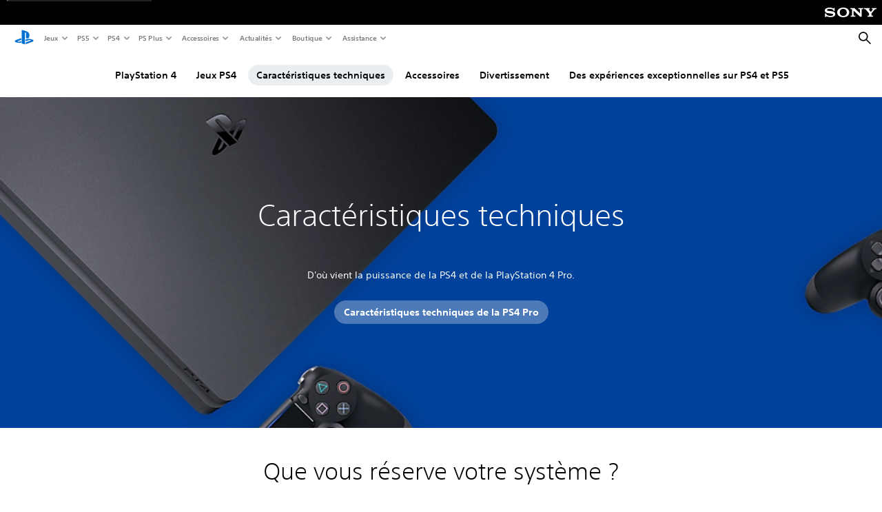

--- FILE ---
content_type: application/javascript;charset=utf-8
request_url: https://www.playstation.com/etc.clientlibs/global_pdc/clientlibs/auto-clientlibs/pdc.tabs.min.2fab4ff308765deeff6f6cf302d74759.js
body_size: 2389
content:
/*!
 * @sie/designkit
 * @copyright     2026 Sony Interactive Entertainment LLC, all rights reserved
 */

!function(){"use strict";function t(t,a){if(!(t instanceof a))throw new TypeError("Cannot call a class as a function")}function a(t,a){for(var e=0;e<a.length;e++){var i=a[e];i.enumerable=i.enumerable||!1,i.configurable=!0,"value"in i&&(i.writable=!0),Object.defineProperty(t,n(i.key),i)}}function e(t,e,i){return e&&a(t.prototype,e),i&&a(t,i),Object.defineProperty(t,"prototype",{writable:!1}),t}function i(t,a){if("object"!=typeof t||null===t)return t;var e=t[Symbol.toPrimitive];if(void 0!==e){var i=e.call(t,a||"default");if("object"!=typeof i)return i;throw new TypeError("@@toPrimitive must return a primitive value.")}return("string"===a?String:Number)(t)}function n(t){var a=i(t,"string");return"symbol"==typeof a?a:String(a)}var o=({IS_PORTRAIT:(window.matchMedia&&matchMedia("(orientation: portrait)")||{}).matches,IS_LANDSCAPE:(window.matchMedia&&matchMedia("(orientation: landscape)")||{}).matches,IS_MOBILE:(window.matchMedia&&matchMedia("(max-width: 767px)")||{}).matches,IS_MOBILE_PORTRAIT:(window.matchMedia("(max-width: 767px) and (orientation: portrait)")||{}).matches,IS_TABLET:(window.matchMedia&&matchMedia("(min-width: 768px)")||{}).matches,IS_DESKTOP:(window.matchMedia&&matchMedia("(min-width: 1024px)")||{}).matches},{IS_PORTRAIT:window.matchMedia&&matchMedia("(orientation: portrait)")||{},IS_LANDSCAPE:window.matchMedia&&matchMedia("(orientation: landscape)")||{},IS_JETSTREAM_MOBILE:window.matchMedia&&matchMedia("(max-width: 699px)")||{},IS_MOBILE:window.matchMedia&&matchMedia("(max-width: 767px)")||{},IS_MOBILE_PORTRAIT:window.matchMedia("(max-width: 767px) and (orientation: portrait)")||{},IS_TABLET:window.matchMedia&&matchMedia("(min-width: 768px)")||{},IS_TABLET_LG:window.matchMedia&&matchMedia("(min-width: 1024px)")||{},IS_LAPTOP:window.matchMedia&&matchMedia("(min-width: 1367px)")||{},IS_DESKTOP:window.matchMedia&&matchMedia("(min-width: 1920px)")||{},IS_MAX_TABLET:window.matchMedia&&matchMedia("(max-width: 1023px)")||{},IS_JUST_TABLET:window.matchMedia&&matchMedia("(min-width: 768px) and (max-width: 1365px)")||{},IS_JUST_LAPTOP:window.matchMedia&&matchMedia("(min-width: 1366px) and (max-width: 1919px)")||{}}),c=({IS_PORTRAIT:o.IS_PORTRAIT.matches,IS_LANDSCAPE:o.IS_LANDSCAPE.matches,IS_JETSTREAM_MOBILE:o.IS_JETSTREAM_MOBILE.matches,IS_MOBILE:o.IS_MOBILE.matches,IS_MOBILE_PORTRAIT:o.IS_MOBILE_PORTRAIT.matches,IS_TABLET:o.IS_TABLET.matches,IS_MAX_TABLET:o.IS_MAX_TABLET.matches,IS_TABLET_LG:o.IS_TABLET_LG.matches,IS_LAPTOP:o.IS_LAPTOP.matches,IS_DESKTOP:o.IS_DESKTOP.matches},{EMPTY_LABEL:"empty"}),s=function(t,a,e){var i=!(arguments.length>3&&void 0!==arguments[3])||arguments[3],n=a.offset().top,o=400;i&&(o=800,window.scrollTo(0,t.offset().top)),t.animate({scrollTop:n},{duration:o,step:function(t,e){var i=a.offset().top;e.end!=i&&(e.end=i)}}).animate({scrollTop:n-e},{duration:200,step:function(t,i){var n=a.offset().top-e;i.end!=n&&(i.end=n)}})},r=function(t){return t.toString().trim().replace(/[^a-z-_0-9]/gi,"")},d=function(){function a(){t(this,a),this.$els={win:_gpdc.elements.$window,html:$("html"),htmlBody:$("html, body"),dkNav:$("#sony-bar.dk-nav__wrapper"),nav:$("#shared-nav-root #shared-nav-container"),tertiary:$("#jetstream-tertiary-nav .tertiary-container")},this.EVENT_CHANGE="hashchange.dkHashAnchor",this.EVENT_LOAD="load.dkHashAnchor",this.EVENT_CLICK="click.dkHashAnchor",this.pageLoad=!0,this.hashRegex=new RegExp("^#")}return e(a,[{key:"bind",value:function(){this.onHashChange=this.onHashChange.bind(this),this.onHashAnchorClick=this.onHashAnchorClick.bind(this)}},{key:"init",value:function(){var t=this;this.$els.win.on(this.EVENT_CHANGE,this.onHashChange),"complete"===document.readyState?(window.scrollTo(0,0),this.highlightTertiaryLink(),this.$els.win.trigger(this.EVENT_CHANGE)):this.$els.win.on(this.EVENT_LOAD,function(){return window.scrollTo(0,0),t.highlightTertiaryLink(),t.$els.win.trigger(t.EVENT_CHANGE)});var a='a[href^="#"]';$("#gdk__content ".concat(a)).on(this.EVENT_CLICK,this.onHashAnchorClick),this.$els.tertiary.on(this.EVENT_CLICK,a,this.onHashAnchorClick),_gpdc.Logger.logInitializer("core","common","Hash Anchor Plugin")}},{key:"onHashAnchorClick",value:function(t){var a=$(t.currentTarget).attr("href")||"";if(location.href.includes(a)&&a.length>1)return this.scrollToElementByHash(a),!1}},{key:"onHashChange",value:function(t){var a=window.location.hash;if(a){t.preventDefault();var e=window.htmlEncode(a);return e.includes("?")?void this.sanitizeHashUrl(e):void this.scrollToElementByHash(e)}}},{key:"scrollToElementByHash",value:function(t){t=r(t),t=this.hashRegex.test(t)?t:"#".concat(t);var a=$("".concat(t,', [name="').concat(t.substring(1),'"]')).first();if(a.length){var e=(a.offset().top,this.calculateNavigationOffset());location.href.includes(t)&&s(this.$els.htmlBody,a,e)}}},{key:"highlightTertiaryLink",value:function(){var t=window.location.hash;if(this.$els.html.css("--nav-offset","".concat(this.calculateNavigationOffset(),"px")),!this.pageLoad||!t||"#"===t||!this.$els.tertiary.length)return void(this.pageLoad=!1);var a=window.htmlEncode(t);this.pageLoad=!1;var e=this.$els.tertiary.find(".tertiary-tab__link"),i=this.$els.tertiary.find('.tertiary-tab__link[href="'.concat(a,'"]'));e.length&&i.length&&(e.removeClass("tertiary-tab__link--active"),i.addClass("tertiary-tab__link--active"))}},{key:"calculateNavigationOffset",value:function(){var t=0;return this.$els.dkNav.length&&(t+=this.$els.dkNav.outerHeight()),this.$els.nav.length&&(t+=this.$els.nav.outerHeight()),this.$els.tertiary.length&&(t+=this.$els.tertiary.outerHeight()),t}},{key:"sanitizeHashUrl",value:function(t){var a=t.split("?");if(a){var e="".concat(location.origin).concat(location.pathname);window.location.replace("".concat(e,"?").concat(a[1]||"").concat(a[0]||""))}}}]),a}(),l=function(){function a(){t(this,a)}return e(a,[{key:"logTabsDtmEvent",value:function(t,a,e,i){t.closest(".tabs").data("include-tracking")!==!1&&(_gpdc.analytics.event.addGDLEvent("click","".concat(i," tabbedContainer"),{assetName:c.EMPTY_LABEL,position:e,label:a,moduleName:"tabbedContainer",elementType:"link",userActionFlag:!0,linkUrl:c.EMPTY_LABEL},t),_gpdc.analytics._satelliteTrack("user_engagement"))}},{key:"logTabLinksDtmEvent",value:function(t,a,e,i){_gpdc.analytics.event.addGDLEvent("click","".concat(i," store link"),{assetName:c.EMPTY_LABEL,position:e,label:a,moduleName:"PS Plus Games List",elementType:"link",userActionFlag:!1,linkUrl:t.attr("href")},t),_gpdc.analytics._satelliteTrack("store_click")}},{key:"tabPressed",value:function(t,a){if(a.hasClass("pills__item--active"))return void console.log("do nothing");var e=a.closest(".tabs").find(".tabs__content"),i=a.data("content-order"),n=e.find("[data-content-order='".concat(i,"']")),o=a.siblings(".pills__item--active").data("content-order")||1,c=e.find("[data-content-order='".concat(o,"']")),s="slideInLeft--fast",r="slideInRight--fast",d="slideOutLeft--fast",l="slideOutRight--fast",h="display--hidden",m=n.find("[data-component='media-carousel'], .simple-carousel");m.length>0&&setTimeout(function(){n.find(".flickity-enabled").flickity("resize");var t=m.closest(".tabs__tab-content:not(.display--hidden)"),a=t.find(".is-selected .media-block").height();m.find(".flickity-button").css("top",a/2)},50),i>o?(c.removeClass("".concat(s," ").concat(r," ").concat(d)).addClass("".concat(l," ").concat(h)),n.removeClass("".concat(s," ").concat(d," ").concat(l," ").concat(h)).addClass(r)):(c.removeClass("".concat(s," ").concat(r," ").concat(l)).addClass("".concat(d," ").concat(h)),n.removeClass("".concat(r," ").concat(d," ").concat(l," ").concat(h)).addClass(s)),this.logTabsDtmEvent(e,a.data("dtm-label"),i,"open")}},{key:"init",value:function(){var t=this;this.textDirection=_gpdc.config.textDirection,this.tabPressed=this.tabPressed.bind(this);var a=$('[data-component="tabs"]');a.find(".pills").on("change.dkPills",this.tabPressed);var e=a.find(".carousel");if(e.length){e.closest(".max-width--defaults").removeClass("max-width--defaults");var i=e.closest(".tabbed-component").find(".pills"),n="";if(i.data("sticky")){var o=new d,c=o.calculateNavigationOffset();a.css("--sticky-top","".concat(c,"px")),n="pills--sticky"}var s=e.closest(".tabbed-component");s.find(".tabs__title").addClass("max-width--defaults"),s.find(".pills").wrap('<div class="max-width--defaults '.concat(n,'"></div>')),window.dispatchEvent(new Event("resize"))}var r=a.find("div.tabs__tab-content p.txt-style-base > a");r.on("click.dkTabLink",function(a){var e=a.currentTarget,i=$(e);t.logTabLinksDtmEvent(i,i.data("dtm-label"),i.attr("dtm-position"),"select")}),_gpdc.Logger.logInitializer("tabs","components","Tabbed Containers")}}]),a}(),h=function(){function a(){var e=this;t(this,a),window._gpdc&&_gpdc.user&&"undefined"!=typeof _gpdc.user.isLoggedIn?this.initModules():_gpdc.elements.$document.one("userInfoSet.dkComponents",function(){return e.initModules()})}return e(a,[{key:"initModules",value:function(){(new l).init()}}]),a}();!function(t){_gpdc.elements.$document.ready(function(){window._dkDebug=!1,new h})}(jQuery)}();


--- FILE ---
content_type: application/javascript;charset=utf-8
request_url: https://www.playstation.com/etc.clientlibs/global_pdc/clientlibs/auto-clientlibs/pdc.tables.min.89bd72ab136eb6a70b8a88debe8c1a44.js
body_size: 2034
content:
/*!
 * @sie/designkit
 * @copyright     2026 Sony Interactive Entertainment LLC, all rights reserved
 */

!function(){"use strict";function t(t,i){if(!(t instanceof i))throw new TypeError("Cannot call a class as a function")}function i(t,i){for(var a=0;a<i.length;a++){var e=i[a];e.enumerable=e.enumerable||!1,e.configurable=!0,"value"in e&&(e.writable=!0),Object.defineProperty(t,n(e.key),e)}}function a(t,a,e){return a&&i(t.prototype,a),e&&i(t,e),Object.defineProperty(t,"prototype",{writable:!1}),t}function e(t,i){if("object"!=typeof t||null===t)return t;var a=t[Symbol.toPrimitive];if(void 0!==a){var e=a.call(t,i||"default");if("object"!=typeof e)return e;throw new TypeError("@@toPrimitive must return a primitive value.")}return("string"===i?String:Number)(t)}function n(t){var i=e(t,"string");return"symbol"==typeof i?i:String(i)}var o=({IS_PORTRAIT:(window.matchMedia&&matchMedia("(orientation: portrait)")||{}).matches,IS_LANDSCAPE:(window.matchMedia&&matchMedia("(orientation: landscape)")||{}).matches,IS_MOBILE:(window.matchMedia&&matchMedia("(max-width: 767px)")||{}).matches,IS_MOBILE_PORTRAIT:(window.matchMedia("(max-width: 767px) and (orientation: portrait)")||{}).matches,IS_TABLET:(window.matchMedia&&matchMedia("(min-width: 768px)")||{}).matches,IS_DESKTOP:(window.matchMedia&&matchMedia("(min-width: 1024px)")||{}).matches},{IS_PORTRAIT:window.matchMedia&&matchMedia("(orientation: portrait)")||{},IS_LANDSCAPE:window.matchMedia&&matchMedia("(orientation: landscape)")||{},IS_JETSTREAM_MOBILE:window.matchMedia&&matchMedia("(max-width: 699px)")||{},IS_MOBILE:window.matchMedia&&matchMedia("(max-width: 767px)")||{},IS_MOBILE_PORTRAIT:window.matchMedia("(max-width: 767px) and (orientation: portrait)")||{},IS_TABLET:window.matchMedia&&matchMedia("(min-width: 768px)")||{},IS_TABLET_LG:window.matchMedia&&matchMedia("(min-width: 1024px)")||{},IS_LAPTOP:window.matchMedia&&matchMedia("(min-width: 1367px)")||{},IS_DESKTOP:window.matchMedia&&matchMedia("(min-width: 1920px)")||{},IS_MAX_TABLET:window.matchMedia&&matchMedia("(max-width: 1023px)")||{},IS_JUST_TABLET:window.matchMedia&&matchMedia("(min-width: 768px) and (max-width: 1365px)")||{},IS_JUST_LAPTOP:window.matchMedia&&matchMedia("(min-width: 1366px) and (max-width: 1919px)")||{}}),c=({IS_PORTRAIT:o.IS_PORTRAIT.matches,IS_LANDSCAPE:o.IS_LANDSCAPE.matches,IS_JETSTREAM_MOBILE:o.IS_JETSTREAM_MOBILE.matches,IS_MOBILE:o.IS_MOBILE.matches,IS_MOBILE_PORTRAIT:o.IS_MOBILE_PORTRAIT.matches,IS_TABLET:o.IS_TABLET.matches,IS_MAX_TABLET:o.IS_MAX_TABLET.matches,IS_TABLET_LG:o.IS_TABLET_LG.matches,IS_LAPTOP:o.IS_LAPTOP.matches,IS_DESKTOP:o.IS_DESKTOP.matches},function(t,i,a){var e=!(arguments.length>3&&void 0!==arguments[3])||arguments[3],n=i.offset().top,o=400;e&&(o=800,window.scrollTo(0,t.offset().top)),t.animate({scrollTop:n},{duration:o,step:function(t,a){var e=i.offset().top;a.end!=e&&(a.end=e)}}).animate({scrollTop:n-a},{duration:200,step:function(t,e){var n=i.offset().top-a;e.end!=n&&(e.end=n)}})}),r=function(t){return t.toString().trim().replace(/[^a-z-_0-9]/gi,"")},s=function(){function i(){t(this,i),this.$els={win:_gpdc.elements.$window,html:$("html"),htmlBody:$("html, body"),dkNav:$("#sony-bar.dk-nav__wrapper"),nav:$("#shared-nav-root #shared-nav-container"),tertiary:$("#jetstream-tertiary-nav .tertiary-container")},this.EVENT_CHANGE="hashchange.dkHashAnchor",this.EVENT_LOAD="load.dkHashAnchor",this.EVENT_CLICK="click.dkHashAnchor",this.pageLoad=!0,this.hashRegex=new RegExp("^#")}return a(i,[{key:"bind",value:function(){this.onHashChange=this.onHashChange.bind(this),this.onHashAnchorClick=this.onHashAnchorClick.bind(this)}},{key:"init",value:function(){var t=this;this.$els.win.on(this.EVENT_CHANGE,this.onHashChange),"complete"===document.readyState?(window.scrollTo(0,0),this.highlightTertiaryLink(),this.$els.win.trigger(this.EVENT_CHANGE)):this.$els.win.on(this.EVENT_LOAD,function(){return window.scrollTo(0,0),t.highlightTertiaryLink(),t.$els.win.trigger(t.EVENT_CHANGE)});var i='a[href^="#"]';$("#gdk__content ".concat(i)).on(this.EVENT_CLICK,this.onHashAnchorClick),this.$els.tertiary.on(this.EVENT_CLICK,i,this.onHashAnchorClick),_gpdc.Logger.logInitializer("core","common","Hash Anchor Plugin")}},{key:"onHashAnchorClick",value:function(t){var i=$(t.currentTarget).attr("href")||"";if(location.href.includes(i)&&i.length>1)return this.scrollToElementByHash(i),!1}},{key:"onHashChange",value:function(t){var i=window.location.hash;if(i){t.preventDefault();var a=window.htmlEncode(i);return a.includes("?")?void this.sanitizeHashUrl(a):void this.scrollToElementByHash(a)}}},{key:"scrollToElementByHash",value:function(t){t=r(t),t=this.hashRegex.test(t)?t:"#".concat(t);var i=$("".concat(t,', [name="').concat(t.substring(1),'"]')).first();if(i.length){var a=(i.offset().top,this.calculateNavigationOffset());location.href.includes(t)&&c(this.$els.htmlBody,i,a)}}},{key:"highlightTertiaryLink",value:function(){var t=window.location.hash;if(this.$els.html.css("--nav-offset","".concat(this.calculateNavigationOffset(),"px")),!this.pageLoad||!t||"#"===t||!this.$els.tertiary.length)return void(this.pageLoad=!1);var i=window.htmlEncode(t);this.pageLoad=!1;var a=this.$els.tertiary.find(".tertiary-tab__link"),e=this.$els.tertiary.find('.tertiary-tab__link[href="'.concat(i,'"]'));a.length&&e.length&&(a.removeClass("tertiary-tab__link--active"),e.addClass("tertiary-tab__link--active"))}},{key:"calculateNavigationOffset",value:function(){var t=0;return this.$els.dkNav.length&&(t+=this.$els.dkNav.outerHeight()),this.$els.nav.length&&(t+=this.$els.nav.outerHeight()),this.$els.tertiary.length&&(t+=this.$els.tertiary.outerHeight()),t}},{key:"sanitizeHashUrl",value:function(t){var i=t.split("?");if(i){var a="".concat(location.origin).concat(location.pathname);window.location.replace("".concat(a,"?").concat(i[1]||"").concat(i[0]||""))}}}]),i}(),h=function(){function i(){t(this,i),this.hashAnchor=new s}return a(i,[{key:"init",value:function(){var t=$('[data-component="table"].table__container--comparison');t&&t.length&&this.initComparisonTable(t),_gpdc.Logger.logInitializer("tables","components","Tables")}},{key:"initComparisonTable",value:function(t){var i=this,a={};this.initStickyTableScroll(t),$.each(t,function(t,e){var n=$(e);n.append('<div data-id="table-bottom" style="visibility: hidden; height: 1px; width: 100%;"></div>'),3===n.find(".table").data("num-items")&&n.addClass("+run-off"),i.initStickyTable(e,a,t,!0)})}},{key:"initStickyTable",value:function(t,i,a,e){var n=this,o=$(t),c=o.find(".comparison__items"),r=this.hashAnchor.calculateNavigationOffset();o.hasClass("isNotSticky")||(i["table-".concat(a)]=i["table-".concat(a)]||{},i["table-".concat(a)].top=new Waypoint.Sticky({element:c[0],stuckClass:"isSticky",offset:r,handler:function(){c.hasClass("isSticky")?(o.addClass("sticky"),c.css("top",r)):o.removeClass("sticky")}}),e&&(i["table-".concat(a)].bottom=new Waypoint({element:o.children('[data-id="table-bottom"]').get(0),offset:c.outerHeight()+r-100,handler:function(t){"down"===t?(i["table-".concat(a)].top.destroy(),o.removeClass("sticky")):setTimeout(function(){n.initStickyTable(o,i,a,!1)},0)}})))}},{key:"initStickyTableScroll",value:function(t){var i=t.find(".table--comparison .comparison__items"),a=t.find(".table--comparison .comparison__items-data");i.add(a).on("scroll",function(t){var e=t.currentTarget,n=$(e),o=n.scrollLeft();n.is(i)?a.scrollLeft(o):i.scrollLeft(o)})}}]),i}(),l=function(){function i(){var a=this;t(this,i),window._gpdc&&_gpdc.user&&"undefined"!=typeof _gpdc.user.isLoggedIn?this.initModules():_gpdc.elements.$document.one("userInfoSet.dkComponents",function(){return a.initModules()})}return a(i,[{key:"initModules",value:function(){(new h).init()}}]),i}();!function(t){_gpdc.elements.$document.ready(function(){new l})}(jQuery)}();
